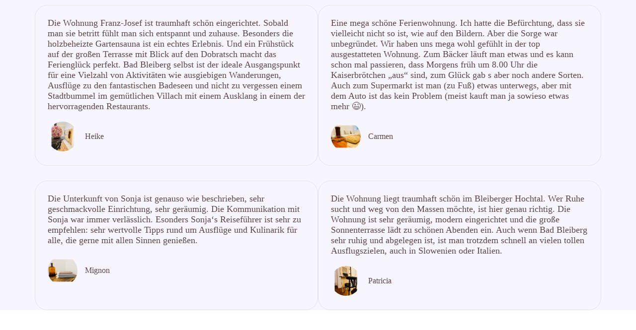

--- FILE ---
content_type: text/css; charset=utf-8
request_url: https://das-huettenteichhaus.com/wp-content/uploads/elementor/css/post-2405.css?ver=1768965783
body_size: 151
content:
.elementor-2405 .elementor-element.elementor-element-b082d4d{--display:flex;--flex-direction:row;--container-widget-width:initial;--container-widget-height:100%;--container-widget-flex-grow:1;--container-widget-align-self:stretch;--flex-wrap-mobile:wrap;--gap:50px 50px;--row-gap:50px;--column-gap:50px;--margin-top:0px;--margin-bottom:0px;--margin-left:0px;--margin-right:0px;}.elementor-2405 .elementor-element.elementor-element-b082d4d:not(.elementor-motion-effects-element-type-background), .elementor-2405 .elementor-element.elementor-element-b082d4d > .elementor-motion-effects-container > .elementor-motion-effects-layer{background-color:#F7F6FE;}.elementor-2405 .elementor-element.elementor-element-7d49997{--display:flex;--flex-direction:column;--container-widget-width:100%;--container-widget-height:initial;--container-widget-flex-grow:0;--container-widget-align-self:initial;--flex-wrap-mobile:wrap;--justify-content:space-evenly;border-style:solid;--border-style:solid;border-width:1px 1px 1px 1px;--border-top-width:1px;--border-right-width:1px;--border-bottom-width:1px;--border-left-width:1px;border-color:#A1A1A13B;--border-color:#A1A1A13B;--border-radius:25px 25px 25px 25px;--padding-top:25px;--padding-bottom:25px;--padding-left:25px;--padding-right:25px;}.elementor-2405 .elementor-element.elementor-element-33d2fbf .elementor-testimonial-wrapper{text-align:start;}.elementor-2405 .elementor-element.elementor-element-33d2fbf .elementor-testimonial-content{font-size:18px;font-weight:500;}.elementor-2405 .elementor-element.elementor-element-ca270f0{--display:flex;--flex-direction:column;--container-widget-width:100%;--container-widget-height:initial;--container-widget-flex-grow:0;--container-widget-align-self:initial;--flex-wrap-mobile:wrap;--justify-content:space-evenly;border-style:solid;--border-style:solid;border-width:1px 1px 1px 1px;--border-top-width:1px;--border-right-width:1px;--border-bottom-width:1px;--border-left-width:1px;border-color:#A1A1A13B;--border-color:#A1A1A13B;--border-radius:25px 25px 25px 25px;--padding-top:25px;--padding-bottom:25px;--padding-left:25px;--padding-right:25px;}.elementor-2405 .elementor-element.elementor-element-8546fcf .elementor-testimonial-wrapper{text-align:start;}.elementor-2405 .elementor-element.elementor-element-8546fcf .elementor-testimonial-content{font-size:18px;font-weight:500;}.elementor-2405 .elementor-element.elementor-element-9fde753{--display:flex;--flex-direction:row;--container-widget-width:initial;--container-widget-height:100%;--container-widget-flex-grow:1;--container-widget-align-self:stretch;--flex-wrap-mobile:wrap;--gap:50px 50px;--row-gap:50px;--column-gap:50px;--padding-top:20px;--padding-bottom:0px;--padding-left:0px;--padding-right:0px;}.elementor-2405 .elementor-element.elementor-element-9fde753:not(.elementor-motion-effects-element-type-background), .elementor-2405 .elementor-element.elementor-element-9fde753 > .elementor-motion-effects-container > .elementor-motion-effects-layer{background-color:#F7F6FE;}.elementor-2405 .elementor-element.elementor-element-8bb2812{--display:flex;--flex-direction:column;--container-widget-width:100%;--container-widget-height:initial;--container-widget-flex-grow:0;--container-widget-align-self:initial;--flex-wrap-mobile:wrap;--justify-content:space-evenly;border-style:solid;--border-style:solid;border-width:1px 1px 1px 1px;--border-top-width:1px;--border-right-width:1px;--border-bottom-width:1px;--border-left-width:1px;border-color:#A1A1A13B;--border-color:#A1A1A13B;--border-radius:25px 25px 25px 25px;--padding-top:25px;--padding-bottom:25px;--padding-left:25px;--padding-right:25px;}.elementor-2405 .elementor-element.elementor-element-66c95ce .elementor-testimonial-wrapper{text-align:start;}.elementor-2405 .elementor-element.elementor-element-66c95ce .elementor-testimonial-content{font-size:18px;font-weight:500;}.elementor-2405 .elementor-element.elementor-element-fa97ae2{--display:flex;--flex-direction:column;--container-widget-width:100%;--container-widget-height:initial;--container-widget-flex-grow:0;--container-widget-align-self:initial;--flex-wrap-mobile:wrap;--justify-content:space-evenly;border-style:solid;--border-style:solid;border-width:1px 1px 1px 1px;--border-top-width:1px;--border-right-width:1px;--border-bottom-width:1px;--border-left-width:1px;border-color:#A1A1A13B;--border-color:#A1A1A13B;--border-radius:25px 25px 25px 25px;--padding-top:25px;--padding-bottom:25px;--padding-left:25px;--padding-right:25px;}.elementor-2405 .elementor-element.elementor-element-adf8986 .elementor-testimonial-wrapper{text-align:start;}.elementor-2405 .elementor-element.elementor-element-adf8986 .elementor-testimonial-content{font-size:18px;font-weight:500;}@media(min-width:768px){.elementor-2405 .elementor-element.elementor-element-7d49997{--width:50%;}.elementor-2405 .elementor-element.elementor-element-ca270f0{--width:50%;}.elementor-2405 .elementor-element.elementor-element-8bb2812{--width:50%;}.elementor-2405 .elementor-element.elementor-element-fa97ae2{--width:50%;}}